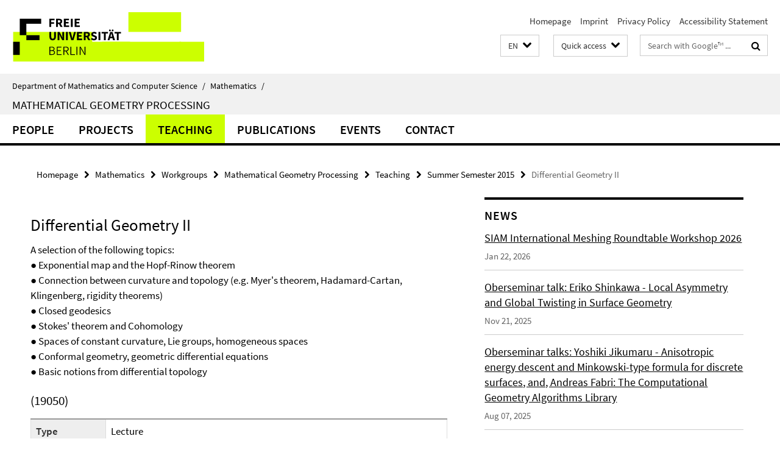

--- FILE ---
content_type: text/html; charset=utf-8
request_url: https://www.mi.fu-berlin.de/en/_schnellzugriff-en/schnellzugriff/index.html?comp=direct_access&irq=1
body_size: 1443
content:
<!-- BEGIN Fragment default/26011920/direct-access-panel/16996868/1349790060/?214131:86400 -->
<div class="row"><div class="col-m-6 col-l-3"><div class="services-quick-access-caption">Central services</div><a href="http://www.mi.fu-berlin.de/fb/service/IT-Dienst/index.html" target="_blank" title="IT service">IT service</a><a href="http://www.zedat.fu-berlin.de/VPN%2bWLAN" target="_blank" title="WLAN">WLAN</a><a href="http://www.zedat.fu-berlin.de/Home" target="_blank" title="ZEDAT Computer Centre ">ZEDAT Computer Centre </a><a href="https://www.mi.fu-berlin.de/en/fb/service/library/index.html" title="Library">Library</a><a href="https://www.mi.fu-berlin.de/fb/dekanat/index.html" title="Dean&#39;s office">Dean&#39;s office</a><a href="http://www.imp.fu-berlin.de/fbv/" target="_blank" title="Department administration">Department administration</a><a href="https://www.mi.fu-berlin.de/fb/beauf-aussch/index.html" title="Committees">Committees</a></div><div class="col-m-6 col-l-3"><div class="services-quick-access-caption">Departmental workday life</div><a href="https://mycampus.imp.fu-berlin.de/mvs2/manage/room/view" target="_blank" title="Room overview">Room overview</a><a href="https://mycampus.imp.fu-berlin.de/mvs2/map/" target="_blank" title="Room search">Room search</a><a href="https://www.mi.fu-berlin.de/w/Main/WebHome" target="_blank" title="Wikis">Wikis</a><a href="https://www.mi.fu-berlin.de/w/Orga/WebHome" target="_blank" title="Orga-Wiki">Orga-Wiki</a><a href="https://www.mi.fu-berlin.de/fb/intern/lost-and-found.html" title="Lost &amp; found">Lost &amp; found</a><a href="https://www.mi.fu-berlin.de/en/inf/contact/sekr/index.html" title="Secretaries Computer Science">Secretaries Computer Science</a><a href="https://www.mi.fu-berlin.de/en/public/stellen/index.html" title="Job offers">Job offers</a><a href="https://www.mi.fu-berlin.de/w/Orga/GebaeudeAngelegenheiten#Hausmeister_38_zentrale_Leitwarte#Hausmeister_38_zentrale_Leitwarte" title="Caretakers">Caretakers</a><a href="https://www.mi.fu-berlin.de/w/Orga/GebaeudeAngelegenheiten" title="All about the buildings">All about the buildings</a></div><div class="clearfix visible-m"></div><div class="col-m-6 col-l-3"><div class="services-quick-access-caption">Study, teaching</div><a href="https://mycampus.imp.fu-berlin.de/index_en.html" title="Course Catalog Computer Science">Course Catalog Computer Science</a><a href="https://mycampus.imp.fu-berlin.de/index_en.html" title="Course Catalog Mathematics">Course Catalog Mathematics</a><a href="http://www.fu-berlin.de/vv/fb" target="_blank" title="Course Catalog FU Berlin">Course Catalog FU Berlin</a><a href="https://www.ecampus.fu-berlin.de" target="_blank" title="Campus Management">Campus Management</a><a href="https://www.mi.fu-berlin.de/en/stud/all-degree-programs/index.html" title="Degree programs">Degree programs</a><a href="https://www.mi.fu-berlin.de/fb/beauf-aussch/index.html" title="Examination board">Examination board</a><a href="http://www.imp.fu-berlin.de/fbv/pruefungsbuero/index.html" target="_blank" title="Examination office">Examination office</a><a href="https://lms.fu-berlin.de/webapps/login/" target="_blank" title="LMS Blackboard (FU)">LMS Blackboard (FU)</a><a href="http://moodle.mi.fu-berlin.de/moodle/" target="_blank" title="LMS Moodle (department)">LMS Moodle (department)</a></div><div class="col-m-6 col-l-3"><div class="services-quick-access-caption">People, groups, research</div><a href="https://www.mi.fu-berlin.de/en/bioinf/index.html" title="Bioinformatics">Bioinformatics</a><a href="https://www.mi.fu-berlin.de/en/math/profs/index.html" title="Professors Mathematics">Professors Mathematics</a><a href="https://www.mi.fu-berlin.de/en/math/groups/index.html" title="Groups Mathematics">Groups Mathematics</a><a href="https://www.mi.fu-berlin.de/en/math/projects/index.html" title="Projects Mathematics">Projects Mathematics</a><a href="https://www.mi.fu-berlin.de/inf/groups/index.html" title="Groups Computer Science">Groups Computer Science</a><a href="https://www.mi.fu-berlin.de/en/inf/research/projects/index.html" title="Projects Computer Science">Projects Computer Science</a><a href="https://www.mi.fu-berlin.de/en/inf/contact/sekr/index.html" title="Secretaries Computer Science">Secretaries Computer Science</a><a href="https://www.mi.fu-berlin.de/stud/student_association/index.html" title="Students boards">Students boards</a><a href="https://www.mi.fu-berlin.de/people/index.html" title="Complete staff list">Complete staff list</a></div></div><div class="row"><div class="col-m-6 col-l-3"><div class="services-quick-access-caption">Snoopy?</div><a href="https://www.mi.fu-berlin.de/en/public/studieninteressierte/index.html" title="Prospective students">Prospective students</a><a href="https://www.mi.fu-berlin.de/en/inf/stud/studieninteressierte-inf/pro-informatik/index.html" title="ProInformatik (the sneak-term)">ProInformatik (the sneak-term)</a><a href="https://www.mi.fu-berlin.de/en/public/girlsday/index.html" title="Girls&#39;Day">Girls&#39;Day</a><a href="https://www.mi.fu-berlin.de/en/public/tdm/index.html" title="Annual Day of Mathematics">Annual Day of Mathematics</a><a href="https://www.mi.fu-berlin.de/en/public/langenacht/index.html" title="Long Night of the Sciences">Long Night of the Sciences</a><a href="https://www.mi.fu-berlin.de/fb/news/index.html" title="Departmental news">Departmental news</a><a href="https://www.mi.fu-berlin.de/inf/news/index.html" title="Computer Science news">Computer Science news</a><a href="https://www.mi.fu-berlin.de/math/news/index.html" title="Mathematics news">Mathematics news</a><a href="https://www.mi.fu-berlin.de/public/bildergalerien/index.html" title="Picture gallery">Picture gallery</a></div><div class="col-m-6 col-l-3"><div class="services-quick-access-caption">International</div><a href="http://www.fu-berlin.de/en/studium/studienorganisation/ects/index.html" target="_blank" title="ECTS">ECTS</a><a href="https://www.mi.fu-berlin.de/en/fb/contact/index.html" title="Contact Department">Contact Department</a><a href="https://www.mi.fu-berlin.de/en/inf/contact/index.html" title="Contact Computer Science">Contact Computer Science</a><a href="https://www.mi.fu-berlin.de/en/math/contact/index.html" title="Contact Mathematics">Contact Mathematics</a></div><div class="clearfix visible-m"></div></div><!-- END Fragment default/26011920/direct-access-panel/16996868/1349790060/?214131:86400 -->


--- FILE ---
content_type: text/html; charset=utf-8
request_url: https://www.mi.fu-berlin.de/en/math/groups/ag-geom/index.html?comp=navbar&irq=1&pm=0
body_size: 1731
content:
<!-- BEGIN Fragment default/26011920/navbar-wrapper/15433107/1730908052/?005422:1800 -->
<!-- BEGIN Fragment default/26011920/navbar/f636d1fe353963200fdfb824b0ce122c93087941/?132538:86400 -->
<nav class="main-nav-container no-print nocontent" style="display: none;"><div class="container main-nav-container-inner"><div class="main-nav-scroll-buttons" style="display:none"><div id="main-nav-btn-scroll-left" role="button"><div class="fa fa-angle-left"></div></div><div id="main-nav-btn-scroll-right" role="button"><div class="fa fa-angle-right"></div></div></div><div class="main-nav-toggle"><span class="main-nav-toggle-text">Menu</span><span class="main-nav-toggle-icon"><span class="line"></span><span class="line"></span><span class="line"></span></span></div><ul class="main-nav level-1" id="fub-main-nav"><li class="main-nav-item level-1 has-children" data-index="0" data-menu-item-path="/en/math/groups/ag-geom/people" data-menu-shortened="0" id="main-nav-item-people"><a class="main-nav-item-link level-1" href="/en/math/groups/ag-geom/people/index.html">people</a><div class="icon-has-children"><div class="fa fa-angle-right"></div><div class="fa fa-angle-down"></div><div class="fa fa-angle-up"></div></div><div class="container main-nav-parent level-2" style="display:none"><a class="main-nav-item-link level-1" href="/en/math/groups/ag-geom/people/index.html"><span>Overview people</span></a></div><ul class="main-nav level-2"><li class="main-nav-item level-2 " data-menu-item-path="/en/math/groups/ag-geom/people/members"><a class="main-nav-item-link level-2" href="/en/math/groups/ag-geom/people/members/index.html">Members</a></li><li class="main-nav-item level-2 " data-menu-item-path="/en/math/groups/ag-geom/people/alumni"><a class="main-nav-item-link level-2" href="/en/math/groups/ag-geom/people/alumni/index.html">Alumni</a></li><li class="main-nav-item level-2 " data-menu-item-path="/en/math/groups/ag-geom/people/guests"><a class="main-nav-item-link level-2" href="/en/math/groups/ag-geom/people/guests/index.html">Guests</a></li><li class="main-nav-item level-2 " data-menu-item-path="/en/math/groups/ag-geom/people/positions"><a class="main-nav-item-link level-2" href="/en/math/groups/ag-geom/people/positions/index.html">Positions</a></li></ul></li><li class="main-nav-item level-1 has-children" data-index="1" data-menu-item-path="/en/math/groups/ag-geom/projects" data-menu-shortened="0" id="main-nav-item-projects"><a class="main-nav-item-link level-1" href="/en/math/groups/ag-geom/projects/index.html">Projects</a><div class="icon-has-children"><div class="fa fa-angle-right"></div><div class="fa fa-angle-down"></div><div class="fa fa-angle-up"></div></div><div class="container main-nav-parent level-2" style="display:none"><a class="main-nav-item-link level-1" href="/en/math/groups/ag-geom/projects/index.html"><span>Overview Projects</span></a></div><ul class="main-nav level-2"><li class="main-nav-item level-2 has-children" data-menu-item-path="/en/math/groups/ag-geom/projects/projects"><a class="main-nav-item-link level-2" href="/en/math/groups/ag-geom/projects/projects/index.html">Research Projects</a><div class="icon-has-children"><div class="fa fa-angle-right"></div><div class="fa fa-angle-down"></div><div class="fa fa-angle-up"></div></div><ul class="main-nav level-3"><li class="main-nav-item level-3 " data-menu-item-path="/en/math/groups/ag-geom/projects/projects/DAAD_PPPI_2019"><a class="main-nav-item-link level-3" href="/en/math/groups/ag-geom/projects/projects/DAAD_PPPI_2019/index.html">DAAD PPPI DST 2019 - High Fidelity Surface Reconstruction from Noisy Point Sets</a></li></ul></li><li class="main-nav-item level-2 " data-menu-item-path="/en/math/groups/ag-geom/projects/spinoffs"><a class="main-nav-item-link level-2" href="/en/math/groups/ag-geom/projects/spinoffs/index.html">Spin-off Companies</a></li><li class="main-nav-item level-2 " data-menu-item-path="/en/math/groups/ag-geom/projects/industry"><a class="main-nav-item-link level-2" href="/en/math/groups/ag-geom/projects/industry/index.html">Industry Cooperations</a></li><li class="main-nav-item level-2 " data-menu-item-path="/en/math/groups/ag-geom/projects/software"><a class="main-nav-item-link level-2" href="/en/math/groups/ag-geom/projects/software/index.html">Software</a></li><li class="main-nav-item level-2 " data-menu-item-path="/en/math/groups/ag-geom/projects/3D_print"><a class="main-nav-item-link level-2" href="/en/math/groups/ag-geom/projects/3D_print/index.html">3D-Scan and Print</a></li></ul></li><li class="main-nav-item level-1 has-children" data-index="2" data-menu-item-path="/en/math/groups/ag-geom/teaching" data-menu-shortened="0" id="main-nav-item-teaching"><a class="main-nav-item-link level-1" href="/en/math/groups/ag-geom/teaching/index.html">Teaching</a><div class="icon-has-children"><div class="fa fa-angle-right"></div><div class="fa fa-angle-down"></div><div class="fa fa-angle-up"></div></div><div class="container main-nav-parent level-2" style="display:none"><a class="main-nav-item-link level-1" href="/en/math/groups/ag-geom/teaching/index.html"><span>Overview Teaching</span></a></div><ul class="main-nav level-2"><li class="main-nav-item level-2 has-children" data-menu-item-path="/en/math/groups/ag-geom/teaching/2526_WiSe"><a class="main-nav-item-link level-2" href="/en/math/groups/ag-geom/teaching/2526_WiSe/index.html">Winter Semester 2025/2026</a><div class="icon-has-children"><div class="fa fa-angle-right"></div><div class="fa fa-angle-down"></div><div class="fa fa-angle-up"></div></div><ul class="main-nav level-3"><li class="main-nav-item level-3 " data-menu-item-path="/en/math/groups/ag-geom/teaching/2526_WiSe/differentialgeometrie_fm"><a class="main-nav-item-link level-3" href="/en/math/groups/ag-geom/teaching/2526_WiSe/differentialgeometrie_fm/index.html">Research Module Differential Geometry</a></li><li class="main-nav-item level-3 " data-menu-item-path="/en/math/groups/ag-geom/teaching/2526_WiSe/DifferentialGeometryI"><a class="main-nav-item-link level-3" href="/en/math/groups/ag-geom/teaching/2526_WiSe/DifferentialGeometryI/index.html">Differential Geometry I</a></li></ul></li><li class="main-nav-item level-2 has-children" data-menu-item-path="/en/math/groups/ag-geom/teaching/2425_WiSe"><a class="main-nav-item-link level-2" href="/en/math/groups/ag-geom/teaching/2425_WiSe/index.html">Winter Semester 2024/2025</a><div class="icon-has-children"><div class="fa fa-angle-right"></div><div class="fa fa-angle-down"></div><div class="fa fa-angle-up"></div></div><ul class="main-nav level-3"><li class="main-nav-item level-3 " data-menu-item-path="/en/math/groups/ag-geom/teaching/2425_WiSe/DifferentialGeometryIII"><a class="main-nav-item-link level-3" href="/en/math/groups/ag-geom/teaching/2425_WiSe/DifferentialGeometryIII/index.html">Differential Geometry III</a></li></ul></li><li class="main-nav-item level-2 has-children" data-menu-item-path="/en/math/groups/ag-geom/teaching/24_SoSe"><a class="main-nav-item-link level-2" href="/en/math/groups/ag-geom/teaching/24_SoSe/index.html">Summer Semester 2024</a><div class="icon-has-children"><div class="fa fa-angle-right"></div><div class="fa fa-angle-down"></div><div class="fa fa-angle-up"></div></div><ul class="main-nav level-3"><li class="main-nav-item level-3 " data-menu-item-path="/en/math/groups/ag-geom/teaching/24_SoSe/Differentialgeometrie-II"><a class="main-nav-item-link level-3" href="/en/math/groups/ag-geom/teaching/24_SoSe/Differentialgeometrie-II/index.html">Differential Geometry II</a></li><li class="main-nav-item level-3 " data-menu-item-path="/en/math/groups/ag-geom/teaching/24_SoSe/differentialgeometrie_fm"><a class="main-nav-item-link level-3" href="/en/math/groups/ag-geom/teaching/24_SoSe/differentialgeometrie_fm/index.html">Research Module Differential Geometry</a></li><li class="main-nav-item level-3 " data-menu-item-path="/en/math/groups/ag-geom/teaching/24_SoSe/ABV-Visualisierung"><a class="main-nav-item-link level-3" href="/en/math/groups/ag-geom/teaching/24_SoSe/ABV-Visualisierung/index.html">ABV Introduction to Visualization</a></li></ul></li></ul></li><li class="main-nav-item level-1 has-children" data-index="3" data-menu-item-path="/en/math/groups/ag-geom/publications" data-menu-shortened="0" id="main-nav-item-publications"><a class="main-nav-item-link level-1" href="/en/math/groups/ag-geom/publications/index.html">Publications</a><div class="icon-has-children"><div class="fa fa-angle-right"></div><div class="fa fa-angle-down"></div><div class="fa fa-angle-up"></div></div><div class="container main-nav-parent level-2" style="display:none"><a class="main-nav-item-link level-1" href="/en/math/groups/ag-geom/publications/index.html"><span>Overview Publications</span></a></div><ul class="main-nav level-2"><li class="main-nav-item level-2 " data-menu-item-path="/en/math/groups/ag-geom/publications/articles"><a class="main-nav-item-link level-2" href="/en/math/groups/ag-geom/publications/articles/index.html">Articles</a></li><li class="main-nav-item level-2 " data-menu-item-path="/en/math/groups/ag-geom/publications/books"><a class="main-nav-item-link level-2" href="/en/math/groups/ag-geom/publications/books/index.html">Books</a></li><li class="main-nav-item level-2 " data-menu-item-path="/en/math/groups/ag-geom/publications/videos"><a class="main-nav-item-link level-2" href="/en/math/groups/ag-geom/publications/videos/index.html">Videos</a></li><li class="main-nav-item level-2 " data-menu-item-path="/en/math/groups/ag-geom/publications/PhD-Thesis"><a class="main-nav-item-link level-2" href="/en/math/groups/ag-geom/publications/PhD-Thesis/index.html">PhD Theses</a></li><li class="main-nav-item level-2 " data-menu-item-path="/en/math/groups/ag-geom/publications/journals"><a class="main-nav-item-link level-2" href="/en/math/groups/ag-geom/publications/journals/index.html">Editorial Activities (Journals)</a></li><li class="main-nav-item level-2 " data-menu-item-path="/en/math/groups/ag-geom/publications/series"><a class="main-nav-item-link level-2" href="/en/math/groups/ag-geom/publications/series/index.html">Editorial Activities (Series)</a></li><li class="main-nav-item level-2 " data-menu-item-path="/en/math/groups/ag-geom/publications/press_reviews"><a class="main-nav-item-link level-2" href="/en/math/groups/ag-geom/publications/press_reviews/index.html">Press Reviews</a></li></ul></li><li class="main-nav-item level-1 has-children" data-index="4" data-menu-item-path="/en/math/groups/ag-geom/events" data-menu-shortened="0" id="main-nav-item-events"><a class="main-nav-item-link level-1" href="/en/math/groups/ag-geom/events/index.html">Events</a><div class="icon-has-children"><div class="fa fa-angle-right"></div><div class="fa fa-angle-down"></div><div class="fa fa-angle-up"></div></div><div class="container main-nav-parent level-2" style="display:none"><a class="main-nav-item-link level-1" href="/en/math/groups/ag-geom/events/index.html"><span>Overview Events</span></a></div><ul class="main-nav level-2"><li class="main-nav-item level-2 " data-menu-item-path="/en/math/groups/ag-geom/events/viscoll"><a class="main-nav-item-link level-2" href="/en/math/groups/ag-geom/events/viscoll/index.html">Berlin Colloquium for Scientific Visualization</a></li><li class="main-nav-item level-2 " data-menu-item-path="/en/math/groups/ag-geom/events/oberseminar"><a class="main-nav-item-link level-2" href="/en/math/groups/ag-geom/events/oberseminar/index.html">Oberseminar &quot;Geometry &amp; Visualization&quot;</a></li><li class="main-nav-item level-2 " data-menu-item-path="/en/math/groups/ag-geom/events/conferences"><a class="main-nav-item-link level-2" href="/en/math/groups/ag-geom/events/conferences/index.html">Conferences &amp; Workshops</a></li><li class="main-nav-item level-2 " data-menu-item-path="/en/math/groups/ag-geom/events/furtherEvents"><a class="main-nav-item-link level-2" href="/en/math/groups/ag-geom/events/furtherEvents/index.html">Presentations &amp; Public Talks</a></li></ul></li><li class="main-nav-item level-1 has-children" data-index="5" data-menu-item-path="/en/math/groups/ag-geom/contact" data-menu-shortened="0" id="main-nav-item-contact"><a class="main-nav-item-link level-1" href="/en/math/groups/ag-geom/contact/index.html">Contact</a><div class="icon-has-children"><div class="fa fa-angle-right"></div><div class="fa fa-angle-down"></div><div class="fa fa-angle-up"></div></div><div class="container main-nav-parent level-2" style="display:none"><a class="main-nav-item-link level-1" href="/en/math/groups/ag-geom/contact/index.html"><span>Overview Contact</span></a></div><ul class="main-nav level-2"><li class="main-nav-item level-2 " data-menu-item-path="/en/math/groups/ag-geom/contact/contact"><a class="main-nav-item-link level-2" href="/en/math/groups/ag-geom/contact/contact/index.html">Contact</a></li><li class="main-nav-item level-2 " data-menu-item-path="/en/math/groups/ag-geom/contact/photo_download"><a class="main-nav-item-link level-2" href="/en/math/groups/ag-geom/contact/photo_download/index.html">Photo Download</a></li></ul></li></ul></div><div class="main-nav-flyout-global"><div class="container"></div><button id="main-nav-btn-flyout-close" type="button"><div id="main-nav-btn-flyout-close-container"><i class="fa fa-angle-up"></i></div></button></div></nav><script type="text/javascript">$(document).ready(function () { Luise.Navigation.init(); });</script><!-- END Fragment default/26011920/navbar/f636d1fe353963200fdfb824b0ce122c93087941/?132538:86400 -->
<!-- END Fragment default/26011920/navbar-wrapper/15433107/1730908052/?005422:1800 -->


--- FILE ---
content_type: text/html; charset=utf-8
request_url: https://www.mi.fu-berlin.de/en/math/groups/ag-geom/news/index.html?irq=1&page=1
body_size: 805
content:
<!-- BEGIN Fragment default/26011920/news-box-wrapper/1/15446620/1763736105/?002957:113 -->
<!-- BEGIN Fragment default/26011920/news-box/1/ed1b8852e6d8d0dd51a5c7213ebcabe9b4639b60/?003109:3600 -->
<a href="/en/math/groups/ag-geom/news/2026-01-22_imr.html"><div class="box-news-list-v1-element"><p class="box-news-list-v1-title"><span>SIAM International Meshing Roundtable Workshop 2026</span></p><p class="box-news-list-v1-date">Jan 22, 2026</p></div></a><a href="/en/math/groups/ag-geom/news/2025-11-24_os_shinkawa.html"><div class="box-news-list-v1-element"><p class="box-news-list-v1-title"><span>Oberseminar talk: Eriko Shinkawa - Local Asymmetry and Global Twisting in Surface Geometry</span></p><p class="box-news-list-v1-date">Nov 21, 2025</p></div></a><a href="/en/math/groups/ag-geom/news/2025-09-11_os_jikumaru_fabri.html"><div class="box-news-list-v1-element"><p class="box-news-list-v1-title"><span>Oberseminar talks: Yoshiki Jikumaru - Anisotropic energy descent and Minkowski-type formula for discrete surfaces, and, Andreas Fabri: The Computational Geometry Algorithms Library</span></p><p class="box-news-list-v1-date">Aug 07, 2025</p></div></a><div class="cms-box-prev-next-nav box-news-list-v1-nav"><a class="cms-box-prev-next-nav-overview box-news-list-v1-nav-overview" href="/en/math/groups/ag-geom/news/index.html" rel="contents" role="button" title="overview News"><span class="icon-cds icon-cds-overview"></span></a><span class="cms-box-prev-next-nav-arrow-prev disabled box-news-list-v1-nav-arrow-prev" title="previous page"><span class="icon-cds icon-cds-arrow-prev disabled"></span></span><span class="cms-box-prev-next-nav-pagination box-news-list-v1-pagination" title="page 1 of 10 pages"> 1 / 10 </span><span class="cms-box-prev-next-nav-arrow-next box-news-list-v1-nav-arrow-next" data-ajax-url="/en/math/groups/ag-geom/news/index.html?irq=1&amp;page=2" onclick="Luise.AjaxBoxNavigation.onClick(event, this)" rel="next" role="button" title="next page"><span class="icon-cds icon-cds-arrow-next"></span></span></div><!-- END Fragment default/26011920/news-box/1/ed1b8852e6d8d0dd51a5c7213ebcabe9b4639b60/?003109:3600 -->
<!-- END Fragment default/26011920/news-box-wrapper/1/15446620/1763736105/?002957:113 -->
